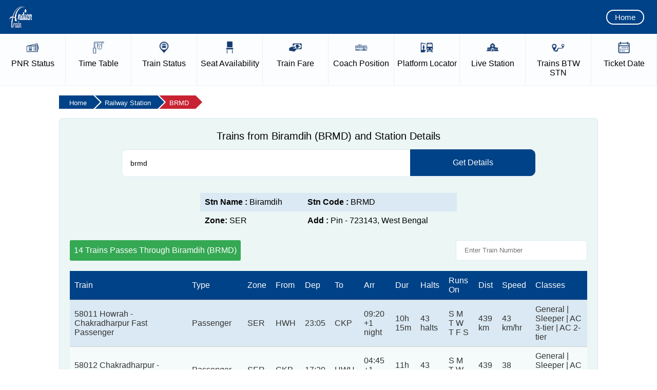

--- FILE ---
content_type: text/html; charset=utf-8
request_url: https://www.indiantrain.in/railway-station/brmd
body_size: 16355
content:


<!doctype html>
<html lang="en">
<head><meta charset="utf-8" />
<title>
	Trains from Biramdih (BRMD) and Station Details
</title>
<meta name="viewport" content="widtpagecontenth=device-widtpagecontenth,minimum-scale=1,initial-scale=1" />
<meta name="google-site-verification" content="cZ89H34pynFgsMD1eQhh6vUFow5n7Gp2P-zOLdjj1jU" />
<meta name="yandex-verification" content="9a5fb21f0c690744" />
<meta name="msvalidate.01" content="89564ADBBC3E974734E878FC496829EB" />
<meta name="robots" content="index, follow" />
<meta name="description" content="The railway station enquiry for Biramdih (BRMD) gives you station details and all the trains starting from or passing by this station." />
<meta name="keywords" content="Biramdih Station Code, Biramdih Station Details, Trains from BRMD, Trains Arrival Departure at BRMD" />
<link rel="canonical" href="https://www.indiantrain.in/railway-station/brmd" />
<meta property="og:title" content="Trains from Biramdih (BRMD) and Station Details" />
<meta property="og:description" content="The railway station enquiry for Biramdih (BRMD) gives you station details and all the trains starting from or passing by this station." />
<meta property="og:url" content="https://www.indiantrain.in/railway-station/brmd" />
<meta property="og:type" content="website" />
<meta property="og:site_name" content="Indian Train Enquiry and Information" />
<script type="text/javascript" src="https://www.indiantrain.in/js/jquery-1.7.2.min.js"></script>
<link type="text/css" href="https://www.indiantrain.in/css/ui-lightness/jquery-ui-1.8.19.custom.css" rel="stylesheet" />
<script type="text/javascript" src="https://www.indiantrain.in/js/jquery-ui-1.8.19.custom.min.js"></script>
<script type="text/javascript" src="https://www.indiantrain.in/js/master.js"></script>
<link rel="stylesheet" href="https://www.indiantrain.in/css/style.css" /><link rel="stylesheet" href="https://www.indiantrain.in/css/media-query.css" />

<script async src="https://fundingchoicesmessages.google.com/i/pub-6479456938801510?ers=1"></script>
<script>(function() {function signalGooglefcPresent() {if (!window.frames['googlefcPresent']) {if (document.body) {const iframe = document.createElement('iframe'); iframe.style = 'width: 0; height: 0; border: none; z-index: -1000; left: -1000px; top: -1000px;'; iframe.style.display = 'none'; iframe.name = 'googlefcPresent'; document.body.appendChild(iframe);} else {setTimeout(signalGooglefcPresent, 0);}}}signalGooglefcPresent();})();</script>


</head>
<body>
    <form name="aspnetForm" method="post" action="./brmd?id=brmd" id="aspnetForm">
<div>
<input type="hidden" name="__EVENTTARGET" id="__EVENTTARGET" value="" />
<input type="hidden" name="__EVENTARGUMENT" id="__EVENTARGUMENT" value="" />
<input type="hidden" name="__VIEWSTATE" id="__VIEWSTATE" value="/[base64]/[base64]/[base64]/dRw0A==" />
</div>

<script type="text/javascript">
//<![CDATA[
var theForm = document.forms['aspnetForm'];
if (!theForm) {
    theForm = document.aspnetForm;
}
function __doPostBack(eventTarget, eventArgument) {
    if (!theForm.onsubmit || (theForm.onsubmit() != false)) {
        theForm.__EVENTTARGET.value = eventTarget;
        theForm.__EVENTARGUMENT.value = eventArgument;
        theForm.submit();
    }
}
//]]>
</script>


<script src="/WebResource.axd?d=oxkzdzTHJXZW53HI_02Gp-QcMdTNXD5auxNQlgaWF-oxHE02bFFr6H_d5AeOwvY8N4aQXWavEz7hGSa3yi3eZSZz-cd7y8Mbg3dYdleZYrc1&amp;t=638942408819057530" type="text/javascript"></script>


<script src="/ScriptResource.axd?d=uYqwmrKx6X9HCPgbxxX3o-XQLwNoLvKfV-iHhr56qze0jOfjLYKHWV-wf2eDGEEyY_zepJF9cCUTwsJookD9JVPtXXwJ6pOIm26E4ExIHoOA0vyJWrp2-LOyj_zxceg5eQrFgohjgXde2_nyEaBkdR0GrW5ByrVoe3CsKaat4WSueBWEoGTMFsvGRMUh9i_p0&amp;t=32e5dfca" type="text/javascript"></script>
<script type="text/javascript">
//<![CDATA[
if (typeof(Sys) === 'undefined') throw new Error('ASP.NET Ajax client-side framework failed to load.');
//]]>
</script>

<script src="/ScriptResource.axd?d=vm2N1gyEOPHBcCPLGVpPrxgTke_44PqpokpEmwPFy8x0qVLgZEu5JR_PPQD4UUFFcO5dCPRpUwpakDMHZU4fxwrRxOsjZFoc1kMHYKEM4avWdXtE5ZvlLDZbYHekYfw989x2mqGU7z3fYfqN7UatHkz-DY3BorB-nqNPCamYyUY3xtwtxww5NDcPu7XEZuYe0&amp;t=32e5dfca" type="text/javascript"></script>
<div>

	<input type="hidden" name="__VIEWSTATEGENERATOR" id="__VIEWSTATEGENERATOR" value="403BCD4D" />
	<input type="hidden" name="__EVENTVALIDATION" id="__EVENTVALIDATION" value="/wEdAAJ0Ga25R1u7frx507tNce2f7MnB0+Mv2zkQcVenx/K8caL+i5Tt6eRZ5U2JinGhUquKnYlwhvLI+P7JOVmZVyPw" />
</div>
    <script type="text/javascript">
//<![CDATA[
Sys.WebForms.PageRequestManager._initialize('ctl00$sm', 'aspnetForm', [], [], [], 90, 'ctl00');
//]]>
</script>

    <!-- BEGIN TOP BAR SECTION -->
    <!-- TOP BAR SECTION - LOGO AND HAMBURGER MENU -->
    <div id="top-bar-section">
        <!-- LOGO -->
        <a href="https://www.indiantrain.in/">
            <img id="AMPdrew-logo" src="/images/logo.png" alt="Indian Train" height="50" width="50">
        </a>
        <div class="right-menu xs-hidden">
            <a href="https://www.indiantrain.in/">Home</a>
        </div>
        <!-- Start of toogle sidebar -->
        <div class="hamtoggle">
            <input type="checkbox" id="menu" name="menu" class="m-menu__checkbox">
            <label class="m-menu__toggle" for="menu">
                <svg width="35" height="35" viewbox="0 0 24 24" fill="none" stroke="#fff" stroke-width="2"
                    stroke-linecap="butt" stroke-linejoin="arcs"><line x1="3" y1="12" x2="21" y2="12"></line><line x1="3" y1="6" x2="21" y2="6"></line><line x1="3" y1="18" x2="21" y2="18"></line></svg>
            </label>
            <label class="m-menu__overlay" for="menu">
            </label>
            <div class="m-menu">
                <div class="m-menu__header">
                    <label class="m-menu__toggle" for="menu">
                        <svg width="30" height="30" viewbox="0 0 24 24" fill="none" stroke="#004287" stroke-width="2"
                            stroke-linecap="butt" stroke-linejoin="arcs">
                    <line x1="18" y1="6" x2="6" y2="18"></line>
                    <line x1="6" y1="6" x2="18" y2="18"></line>
                  </svg>
                    </label>
                    <!-- <span>MENU</span> -->
                </div>
                <ul itemscope itemtype="http://www.schema.org/SiteNavigationElement">
                    <li>
                        <label>
                            <img width="22px" height="23px" alt="Home Icon" src="/images/menu-icon/home.png"><a
                                href="https://www.indiantrain.in/">Home</a></label>
                    </li>
                    <li itemprop="name">
                        <label>
                            <img width="22px" height="23px" alt="PNR Status Icon" src="/images/menu-icon/pnr.png"><a
                                href="https://www.indiantrain.in/pnr-status" itemprop="url">PNR Status</a></label>
                    </li>
                    <li itemprop="name">
                        <label>
                            <img width="22px" height="23px" alt="Live Train Status Icon" src="/images/menu-icon/live-train-status.png"><a
                                href="https://www.indiantrain.in/live-train-running-status" itemprop="url">Live
                                Train Status</a></label>
                    </li>
                    <li itemprop="name">
                        <label>
                            <img width="22px" height="22px" alt="Train Time Table Icon" src="/images/menu-icon/time-table.png"><a
                                href="https://www.indiantrain.in/train-time-table" itemprop="url">Train Time Table</a></label>
                    </li>
                    <li itemprop="name">
                        <label>
                            <img width="22px" height="22px" alt="Seat Availability Icon" src="/images/menu-icon/seat-availability.png"><a
                                href="https://www.indiantrain.in/train-seat-availability" itemprop="url">Seat Availability</a></label>
                    </li>
                    <li itemprop="name">
                        <label>
                            <img width="22px" height="22px" alt="Trains Between Stations Icon" src="/images/menu-icon/train-between-station.png"><a
                                href="https://www.indiantrain.in/trains-between-stations" itemprop="url">Trains
                                BTW Station</a></label>
                    </li>
                    <li itemprop="name">
                        <label>
                            <img width="22px" height="22px" alt="Coach Position Icon" src="/images/menu-icon/coach.png"><a
                                href="https://www.indiantrain.in/train-coach-position" itemprop="url">Coach Position</a></label>
                    </li>
                    <li itemprop="name">
                        <label>
                            <img width="22px" height="22px" alt="Platform Locator Icon" src="/images/menu-icon/platform-locator.png"><a
                                href="https://www.indiantrain.in/platform-locator" itemprop="url">Platform Locator</a></label>
                    </li>
                    <li itemprop="name">
                        <label>
                            <img width="22px" height="22px" alt="Train Fare Icon" src="/images/menu-icon/train-fare.png"><a
                                href="https://www.indiantrain.in/train-fare-enquiry" itemprop="url">Train Fare</a></label>
                    </li>
                    <li itemprop="name">
                        <label>
                            <img width="22px" height="22px" alt="Live Station Icon" src="/images/menu-icon/live-station.png"><a
                                href="https://www.indiantrain.in/live-station-status" itemprop="url">Live Station</a></label>
                    </li>
                    <li>
                        <label>
                            <img width="22px" height="22px" alt="Railway Station Icon" src="/images/menu-icon/station-code.png"><a
                                href="https://www.indiantrain.in/railway-station">Station Details</a></label>
                    </li>
                    <li>
                        <label>
                            <img width="22px" height="22px" alt="Ticket Date Icon" src="/images/menu-icon/ticket-date.png"><a
                                href="https://www.indiantrain.in/ticket-date-calculator">Ticket Date</a></label>
                    </li>
                    <li>
                        <label>
                            <img width="22px" height="22px" alt="Train Types Icon" src="/images/menu-icon/train-type-main.png"><a
                                href="https://www.indiantrain.in/types-of-indian-railways-trains">Train Types</a></label>
                    </li>
					 <li>
                            <label>
                               <img width="22px" height="22px" alt="Flight PNR Status Icon" src="/images/menu-icon/flight-pnr.png"><a
                                            href="https://www.indiantrain.in/flight-pnr-status">Flight PNR</a></label>
                    </li>
                    <li>
                        <label class="a-label__chevron" for="item-2">
                            <img width="22px" height="23px" alt="Exceptional Train Icon" src="/images/menu-icon/exceptional-train.png">Exceptional
                            Trains</label>
                        <input type="checkbox" id="item-2" name="item-2" class="m-menu__checkbox">
                        <div class="m-menu">
                            <div class="m-menu__header">
                                <label class="m-menu__toggle" for="item-2">
                                    <svg width="25" height="25" viewbox="0 0 24 24" fill="none" stroke="#004287" stroke-width="2"
                                        stroke-linecap="butt" stroke-linejoin="arcs">
                                <path d="M19 12H6M12 5l-7 7 7 7"/>
                              </svg>
                                </label>
                                <span>Exceptional Trains</span>
                            </div>
                            <ul>
                                <li>
                                    <label>
                                        <img width="22px" height="22px" alt="Cancelled Trains Icon" src="/images/menu-icon/cancel.png"><a
                                            href="https://www.indiantrain.in/cancelled-trains">Cancelled Trains</a></label>
                                </li>
                                <li>
                                    <label>
                                        <img width="22px" height="22px" alt="Partially Cancelled Trains Icon" src="/images/menu-icon/partially-cancelled.png"><a
                                            href="https://www.indiantrain.in/partially-cancelled-trains">Partially cancelled</a></label>
                                </li>
                                <li>
                                    <label>
                                        <img width="22px" height="22px" alt="Rescheduled Trains Icon" src="/images/menu-icon/resheduled-train.png"><a
                                            href="https://www.indiantrain.in/rescheduled-trains">Rescheduled Trains</a></label>
                                </li>
                                <li>
                                    <label>
                                        <img width="22px" height="22px" alt="Diverted Trains Icon" src="/images/menu-icon/divert-train.png"><a
                                            href="https://www.indiantrain.in/diverted-trains">Diverted Trains </a>
                                    </label>
                                </li>
                                <li>
                                    <label>
                                        <img width="22px" height="22px" alt="Fog Affected Trains Icon" src="/images/menu-icon/fog-affacted.png"><a
                                            href="https://www.indiantrain.in/fog-affected-trains">Fog Affected </a>
                                    </label>
                                </li>
                            </ul>
                        </div>
                    </li>
                    <li style="padding-bottom: 65px;">
                        <label class="a-label__chevron" for="item-3">
                            <img width="22px" height="23px" alt="Other Info Icon" src="/images/menu-icon/other-info.png">Other
                            Info</label>
                        <input type="checkbox" id="item-3" name="item-3" class="m-menu__checkbox">
                        <div class="m-menu">
                            <div class="m-menu__header">
                                <label class="m-menu__toggle" for="item-3">
                                    <svg width="25" height="25" viewbox="0 0 24 24" fill="none" stroke="#004287" stroke-width="2"
                                        stroke-linecap="butt" stroke-linejoin="arcs">
                                <path d="M19 12H6M12 5l-7 7 7 7"/>
                              </svg>
                                </label>
                                <span>Other Information</span>
                            </div>
                            <ul>
                                <li>
                                    <label>
                                        <img width="22px" height="22px" alt="About Us Icon" src="/images/menu-icon/about-us.png"><a
                                            href="https://www.indiantrain.in/about-us">About Us</a></label>
                                </li>
                                <li>
                                    <label>
                                        <img width="22px" height="22px" alt="Disclaimer Icon" src="/images/menu-icon/disclaimer.png"><a
                                            href="https://www.indiantrain.in/disclaimer">Disclaimer</a></label>
                                </li>
                                <li>
                                    <label>
                                        <img width="22px" height="22px" alt="Privacy Policy Icon" src="/images/menu-icon/privacy-policy.png"><a
                                            href="https://www.indiantrain.in/privacy-liolicy">Privacy Policy</a></label>
                                </li>
                                <li>
                                    <label>
                                        <img width="22px" height="22px" alt="Contact Us Icon" src="/images/menu-icon/contact-us.png"><a
                                            href="https://www.indiantrain.in/contact-us">Contact Us </a>
                                    </label>
                                </li>
                            </ul>
                        </div>
                    </li>
                </ul>
            </div>
        </div>
    </div>
    <!-- End of toogle sidebar -->
    <!-- END TOP BAR SECTION  -->
    <!---Service Link Starts---->
    <div class="amp-nav-item xs-hidden">
        <ul>
            <li class=""><a href="https://www.indiantrain.in/pnr-status">
                <img src="/images/menu-icon/pnr.png" alt="PNR Status Icon"
                    width="25px" height="25px"><span><div class="blocknavlist">
                        PNR</div>
                        Status</span></a> </li>
            <li class=""><a href="https://www.indiantrain.in/train-time-table">
                <img src="/images/menu-icon/time-table.png" alt="Train Time Table Icon"
                    width="25px" height="25px"><span><div class="blocknavlist">
                        Time</div>
                        Table</span></a> </li>
            <li class=""><a href="https://www.indiantrain.in/live-train-running-status">
                <img src="/images/menu-icon/live-train-status.png" alt="Live Train Status Icon"
                    width="25px" height="25px"><span><div class="blocknavlist">
                        Train</div>
                        Status</span></a> </li>
            <li class=""><a href="https://www.indiantrain.in/train-seat-availability">
                <img src="/images/menu-icon/seat-availability.png" alt="Seat Availability Icon"
                    width="25px" height="25px"><span><div class="blocknavlist">
                        Seat</div>
                        Availability</span></a> </li>
            <li class=""><a href="https://www.indiantrain.in/train-fare-enquiry">
                <img src="/images/menu-icon/train-fare.png" alt="Train Fare Icon"
                    width="25px" height="25px"><span><div class="blocknavlist">
                        Train</div>
                        Fare</span></a> </li>
            <li class=""><a href="https://www.indiantrain.in/train-coach-position">
                <img src="/images/menu-icon/coach.png" alt="Coach Position Icon"
                    width="25px" height="25px"><span><div class="blocknavlist">
                        Coach</div>
                        Position</span></a> </li>
            <li class=""><a href="https://www.indiantrain.in/platform-locator">
                <img src="/images/menu-icon/platform-locator.png" alt="Platform Locator Icon"
                    width="25px" height="25px"><span><div class="blocknavlist">
                        Platform</div>
                        Locator</span></a> </li>
            <li class=""><a href="https://www.indiantrain.in/live-station-status">
                <img src="/images/menu-icon/live-station.png" alt="Live Station Icon"
                    width="25px" height="25px"><span><div class="blocknavlist">
                        Live</div>
                        Station</span></a> </li>
            <li class=""><a href="https://www.indiantrain.in/trains-between-stations">
                <img src="/images/menu-icon/train-between-station.png" alt="Trains Between Stations Icon"
                    width="25px" height="25px"><span><div class="blocknavlist">
                        Trains</div>
                        BTW STN</span></a> </li>
            <!-- <li>
                <a href="/railway-station"><img src="images//menu-icon/station-code.png" alt="Railway Station Icon" width="25px" height="25px"><span><div class="blocknavlist">Station</div> Details</span></a>
            </li> -->
            <li class=""><a href="https://www.indiantrain.in/ticket-date-calculator">
                <img src="/images/menu-icon/ticket-date.png" alt="Ticket Date Icon"
                    width="25px" height="25px"><span><div class="blocknavlist">
                        Ticket</div>
                        Date</span></a> </li>
        </ul>
    </div>
    <!---End of Service Links--->
    <!-- Schema WebSite Starts -->
    <script type="application/ld+json">
        {
            "@context": "https://schema.org",
            "@type": "WebSite",
            "name": "Indian Train Enquiry and Information",
            "url": "https://www.indiantrain.in/",
            "sameAs": [
                "https://facebook.com/indiantrain",
                "https://twitter.com/indiantrain"
            ],
            "potentialAction": {
                "@type": "SearchAction",
                "target": "https://www.indiantrain.in/search?&q={query}",
                "query": "required"
            }
        }
    </script>
    <!-- Schema WebSite Ends -->
    <!-- End of TopBar -->
    
    <!-- Schema Starts -->
    <script type="application/ld+json">
        {
            "@context": "https://schema.org",
            "@type": "WebPage",
            "url": "https://www.indiantrain.in/railway-station/brmd",
            "name": "Trains from Biramdih (BRMD) and Station Details",
            "description": "The railway station enquiry for Biramdih (BRMD) gives you station details and all the trains starting from or passing by this station."
        }
    </script>
    <!-- Schema Ends -->
    <!-- End of TopHeader -->
    <!-- Full Middle Container Starts -->
    <div class="ampd-row top-mar full-sidebar-col two-section">
        <!-- Breadcrumb Starts -->
        <div class="breadwrapper">
            <ul class="breadcrumb" itemscope itemtype="https://schema.org/BreadcrumbList">
                <li itemprop="itemListElement" itemscope itemtype="https://schema.org/ListItem"><a
                    itemprop="item" href="/"><span itemprop="name">Home</span></a>
                    <meta itemprop="position" content="1" />
                </li>
                <li itemprop="itemListElement" itemscope itemtype="https://schema.org/ListItem"><a
                    itemprop="item" href="/railway-station"><span itemprop="name">Railway Station</span></a>
                    <meta itemprop="position" content="2" />
                </li>
                <li itemprop="itemListElement" itemscope itemtype="https://schema.org/ListItem"><a
                    itemprop="item" href="https://www.indiantrain.in/railway-station/brmd"><span itemprop="name">BRMD</span></a>
                    <meta itemprop="position" content="3" />
                </li>
            </ul>
        </div>
        <!-- Breadcrumb Ends -->
        <!---- Start of Tab Section -->
        <div class="large-tab left-grid">
            <div class="ampd-two-thirds">
                <div class="ampd-content pnr-box">
                    <div style="text-align: center;">
                    <h1>Trains from Biramdih (BRMD) and Station Details</h1>
                    </div>
                    <div class="pnr-wrp">
                        <input name="ctl00$ContentPlaceHolder1$stn" type="text" id="stn" class="block border-none p0 m0" placeholder="Enter Station Name / Code " required="" value="brmd" />
                        <div id="suggesstion-box"></div>
                        <a onclick="checkvaluestn()">
                            <div class="ent-but">Get Details</div>
                    </a>
					</div>
                    <div class="ad-img">
                    <script async src="https://pagead2.googlesyndication.com/pagead/js/adsbygoogle.js?client=ca-pub-6479456938801510" crossorigin="anonymous"></script>
<!-- IT Station Top -->
<ins class="adsbygoogle"
     style="display:block"
     data-ad-client="ca-pub-6479456938801510"
     data-ad-slot="4608780226"
     data-ad-format="auto"
     data-full-width-responsive="true"></ins>
<script>
     (adsbygoogle = window.adsbygoogle || []).push({});
</script>
                    </div>
                    <!-- Result Start -->
                    <div class="errmessage" id="errorr"></div>
                    <!-- Station Info Starts -->
                    <div class="traininfo">
                        <table>
                            <tr>
                                <td>
                                    <strong>Stn Name : </strong>
                                    Biramdih
                                </td>
                                <td>
                                    <strong>Stn Code : </strong>
                                    BRMD
                                </td>
                            </tr>
                            <tr>
                                <td>
                                    <strong>Zone: </strong>
                                    SER
                                </td>
                                <td>
                                    <strong>Add : </strong>
                                    Pin - 723143, West Bengal
                                </td>
                            </tr>
                        </table>
                    </div>
                    <!-- Station Info End -->
                    <div class="result">
                        <div class='canel-trains-grids'>
                            <div class='left-cancel'>
                                <span>
                                    14
                                    Trains Passes Through
                                    Biramdih
                                    (BRMD)
									</span>
								</div>
                            <div class='right-cancel'>
                                <input type='text' name="search" id='train-record-search' id='searchtrainbtn' placeholder='Enter Train Number'>
                            </div>
                        </div>
                    </div>
                    
                                    <!-- Result Table Starts -->
					    <div class="rstable">
                        <table id="paginated-list">
                            <thead>
                                <tr>
                                    <th>Train</th>
                                    <th>Type</th>
                                    <th>Zone</th>
                                    <th>From</th>
                                    <th>Dep</th>
                                    <th>To</th>
                                    <th>Arr</th>
                                    <th>Dur</th>
                                    <th>Halts</th>
                                    <th>Runs On</th>
                                    <th>Dist</th>
                                    <th>Speed</th>
                                    <th>Classes</th>
                                </tr>
                            </thead>
                            <tbody>
                            
                                        <tr>
                                            <td data-title="Train">
                                                58011 Howrah - Chakradharpur Fast Passenger
                                            </td>
                                            <td data-title="Type">
                                                Passenger
                                            </td>
                                            <td data-title="Zone">
                                                SER
                                            </td>
                                            <td data-title="From">
                                                HWH
                                            </td>
                                            <td data-title="Dep">
                                               23:05
                                            </td>
                                            <td data-title="To">
                                                CKP
                                            </td>
                                            <td data-title="Arr">
                                                09:20 +1 night
                                            </td>
                                            <td data-title="Dur">
                                               10h 15m
                                            </td>
                                            <td data-title="Halts">
                                                43 halts
                                            </td>
                                            <td data-title="Runs On">
                                               S M T W T F S
                                            </td>
                                            <td data-title="Dist">
                                                439 km
                                            </td>
                                            <td data-title="Speed">
                                              43 km/hr
                                            </td>
                                            <td data-title="Classes">
                                               General | Sleeper | AC 3-tier | AC 2-tier
                                            </td>
                                        </tr>
                                    
                                        <tr>
                                            <td data-title="Train">
                                                58012 Chakradharpur - Howrah Fast Passenger
                                            </td>
                                            <td data-title="Type">
                                                Passenger
                                            </td>
                                            <td data-title="Zone">
                                                SER
                                            </td>
                                            <td data-title="From">
                                                CKP
                                            </td>
                                            <td data-title="Dep">
                                               17:20
                                            </td>
                                            <td data-title="To">
                                                HWH
                                            </td>
                                            <td data-title="Arr">
                                                04:45 +1 night
                                            </td>
                                            <td data-title="Dur">
                                               11h 25m
                                            </td>
                                            <td data-title="Halts">
                                                43 halts
                                            </td>
                                            <td data-title="Runs On">
                                               S M T W T F S
                                            </td>
                                            <td data-title="Dist">
                                                439 km
                                            </td>
                                            <td data-title="Speed">
                                              38 km/hr
                                            </td>
                                            <td data-title="Classes">
                                               General | Sleeper | AC 3-tier | AC 2-tier
                                            </td>
                                        </tr>
                                    
                                        <tr>
                                            <td data-title="Train">
                                                68056 Tatanagar - Asansol MEMU
                                            </td>
                                            <td data-title="Type">
                                                MEMU
                                            </td>
                                            <td data-title="Zone">
                                                SER
                                            </td>
                                            <td data-title="From">
                                                TATA
                                            </td>
                                            <td data-title="Dep">
                                               08:45
                                            </td>
                                            <td data-title="To">
                                                ASN
                                            </td>
                                            <td data-title="Arr">
                                                13:30 
                                            </td>
                                            <td data-title="Dur">
                                               4h 45m
                                            </td>
                                            <td data-title="Halts">
                                                27 halts
                                            </td>
                                            <td data-title="Runs On">
                                               S M T W T F S
                                            </td>
                                            <td data-title="Dist">
                                                170 km
                                            </td>
                                            <td data-title="Speed">
                                              36 km/hr
                                            </td>
                                            <td data-title="Classes">
                                               General
                                            </td>
                                        </tr>
                                    
                                        <tr>
                                            <td data-title="Train">
                                                68018 Chakradharpur - Gomoh MEMU
                                            </td>
                                            <td data-title="Type">
                                                MEMU
                                            </td>
                                            <td data-title="Zone">
                                                SER
                                            </td>
                                            <td data-title="From">
                                                CKP
                                            </td>
                                            <td data-title="Dep">
                                               05:20
                                            </td>
                                            <td data-title="To">
                                                GMO
                                            </td>
                                            <td data-title="Arr">
                                                13:20 
                                            </td>
                                            <td data-title="Dur">
                                               8h 0m
                                            </td>
                                            <td data-title="Halts">
                                                37 halts
                                            </td>
                                            <td data-title="Runs On">
                                               S M T W T F S
                                            </td>
                                            <td data-title="Dist">
                                                237 km
                                            </td>
                                            <td data-title="Speed">
                                              30 km/hr
                                            </td>
                                            <td data-title="Classes">
                                               General
                                            </td>
                                        </tr>
                                    
                                        <tr>
                                            <td data-title="Train">
                                                68017 Gomoh - Chakradharpur MEMU
                                            </td>
                                            <td data-title="Type">
                                                MEMU
                                            </td>
                                            <td data-title="Zone">
                                                SER
                                            </td>
                                            <td data-title="From">
                                                GMO
                                            </td>
                                            <td data-title="Dep">
                                               14:50
                                            </td>
                                            <td data-title="To">
                                                CKP
                                            </td>
                                            <td data-title="Arr">
                                                22:25 
                                            </td>
                                            <td data-title="Dur">
                                               7h 35m
                                            </td>
                                            <td data-title="Halts">
                                                37 halts
                                            </td>
                                            <td data-title="Runs On">
                                               S M T W T F S
                                            </td>
                                            <td data-title="Dist">
                                                237 km
                                            </td>
                                            <td data-title="Speed">
                                              31 km/hr
                                            </td>
                                            <td data-title="Classes">
                                               General
                                            </td>
                                        </tr>
                                    
                                        <tr>
                                            <td data-title="Train">
                                                68055 Asansol - Tatanagar MEMU
                                            </td>
                                            <td data-title="Type">
                                                MEMU
                                            </td>
                                            <td data-title="Zone">
                                                SER
                                            </td>
                                            <td data-title="From">
                                                ASN
                                            </td>
                                            <td data-title="Dep">
                                               08:25
                                            </td>
                                            <td data-title="To">
                                                TATA
                                            </td>
                                            <td data-title="Arr">
                                                13:30 
                                            </td>
                                            <td data-title="Dur">
                                               5h 5m
                                            </td>
                                            <td data-title="Halts">
                                                27 halts
                                            </td>
                                            <td data-title="Runs On">
                                               S M T W T F S
                                            </td>
                                            <td data-title="Dist">
                                                170 km
                                            </td>
                                            <td data-title="Speed">
                                              33 km/hr
                                            </td>
                                            <td data-title="Classes">
                                               General
                                            </td>
                                        </tr>
                                    
                                        <tr>
                                            <td data-title="Train">
                                                68020 Dhanbad - Jhargram MEMU
                                            </td>
                                            <td data-title="Type">
                                                MEMU
                                            </td>
                                            <td data-title="Zone">
                                                SER
                                            </td>
                                            <td data-title="From">
                                                DHN
                                            </td>
                                            <td data-title="Dep">
                                               14:05
                                            </td>
                                            <td data-title="To">
                                                JGM
                                            </td>
                                            <td data-title="Arr">
                                                21:30 
                                            </td>
                                            <td data-title="Dur">
                                               7h 25m
                                            </td>
                                            <td data-title="Halts">
                                                50 halts
                                            </td>
                                            <td data-title="Runs On">
                                               S M T W T F -
                                            </td>
                                            <td data-title="Dist">
                                                295 km
                                            </td>
                                            <td data-title="Speed">
                                              40 km/hr
                                            </td>
                                            <td data-title="Classes">
                                               General
                                            </td>
                                        </tr>
                                    
                                        <tr>
                                            <td data-title="Train">
                                                68019 Jhargram - Dhanbad MEMU
                                            </td>
                                            <td data-title="Type">
                                                MEMU
                                            </td>
                                            <td data-title="Zone">
                                                SER
                                            </td>
                                            <td data-title="From">
                                                JGM
                                            </td>
                                            <td data-title="Dep">
                                               06:05
                                            </td>
                                            <td data-title="To">
                                                DHN
                                            </td>
                                            <td data-title="Arr">
                                                14:05 
                                            </td>
                                            <td data-title="Dur">
                                               8h 0m
                                            </td>
                                            <td data-title="Halts">
                                                50 halts
                                            </td>
                                            <td data-title="Runs On">
                                               S M T W T F -
                                            </td>
                                            <td data-title="Dist">
                                                295 km
                                            </td>
                                            <td data-title="Speed">
                                              37 km/hr
                                            </td>
                                            <td data-title="Classes">
                                               General
                                            </td>
                                        </tr>
                                    
                                        <tr>
                                            <td data-title="Train">
                                                68024 Purulia - Jhargram MEMU
                                            </td>
                                            <td data-title="Type">
                                                MEMU
                                            </td>
                                            <td data-title="Zone">
                                                SER
                                            </td>
                                            <td data-title="From">
                                                PRR
                                            </td>
                                            <td data-title="Dep">
                                               09:50
                                            </td>
                                            <td data-title="To">
                                                JGM
                                            </td>
                                            <td data-title="Arr">
                                                13:55 
                                            </td>
                                            <td data-title="Dur">
                                               4h 5m
                                            </td>
                                            <td data-title="Halts">
                                                25 halts
                                            </td>
                                            <td data-title="Runs On">
                                               - M T W T F S
                                            </td>
                                            <td data-title="Dist">
                                                185 km
                                            </td>
                                            <td data-title="Speed">
                                              45 km/hr
                                            </td>
                                            <td data-title="Classes">
                                               General
                                            </td>
                                        </tr>
                                    
                                        <tr>
                                            <td data-title="Train">
                                                68023 Jhargram - Purulia MEMU
                                            </td>
                                            <td data-title="Type">
                                                MEMU
                                            </td>
                                            <td data-title="Zone">
                                                SER
                                            </td>
                                            <td data-title="From">
                                                JGM
                                            </td>
                                            <td data-title="Dep">
                                               04:55
                                            </td>
                                            <td data-title="To">
                                                PRR
                                            </td>
                                            <td data-title="Arr">
                                                09:35 
                                            </td>
                                            <td data-title="Dur">
                                               4h 40m
                                            </td>
                                            <td data-title="Halts">
                                                26 halts
                                            </td>
                                            <td data-title="Runs On">
                                               - M T W T F S
                                            </td>
                                            <td data-title="Dist">
                                                185 km
                                            </td>
                                            <td data-title="Speed">
                                              40 km/hr
                                            </td>
                                            <td data-title="Classes">
                                               General
                                            </td>
                                        </tr>
                                    
                                        <tr>
                                            <td data-title="Train">
                                                08011 Howrah - Chakradharpur Express Special
                                            </td>
                                            <td data-title="Type">
                                                COV-Reserved
                                            </td>
                                            <td data-title="Zone">
                                                SER
                                            </td>
                                            <td data-title="From">
                                                HWH
                                            </td>
                                            <td data-title="Dep">
                                               00:05
                                            </td>
                                            <td data-title="To">
                                                CKP
                                            </td>
                                            <td data-title="Arr">
                                                09:20 
                                            </td>
                                            <td data-title="Dur">
                                               9h 15m
                                            </td>
                                            <td data-title="Halts">
                                                34 halts
                                            </td>
                                            <td data-title="Runs On">
                                               S M T W T F S
                                            </td>
                                            <td data-title="Dist">
                                                439 km
                                            </td>
                                            <td data-title="Speed">
                                              47 km/hr
                                            </td>
                                            <td data-title="Classes">
                                               2nd Sitting | Sleeper | AC 3-tier | AC 2-tier
                                            </td>
                                        </tr>
                                    
                                        <tr>
                                            <td data-title="Train">
                                                08012 Chakradharpur - Howrah Express Special
                                            </td>
                                            <td data-title="Type">
                                                COV-Reserved
                                            </td>
                                            <td data-title="Zone">
                                                SER
                                            </td>
                                            <td data-title="From">
                                                CKP
                                            </td>
                                            <td data-title="Dep">
                                               18:25
                                            </td>
                                            <td data-title="To">
                                                HWH
                                            </td>
                                            <td data-title="Arr">
                                                04:30 +1 night
                                            </td>
                                            <td data-title="Dur">
                                               10h 5m
                                            </td>
                                            <td data-title="Halts">
                                                31 halts
                                            </td>
                                            <td data-title="Runs On">
                                               S M T W T F S
                                            </td>
                                            <td data-title="Dist">
                                                439 km
                                            </td>
                                            <td data-title="Speed">
                                              44 km/hr
                                            </td>
                                            <td data-title="Classes">
                                               2nd Sitting | Sleeper | AC 3-tier | AC 2-tier
                                            </td>
                                        </tr>
                                    
                                        <tr>
                                            <td data-title="Train">
                                                58662 Hatia - Tatanagar Passenger
                                            </td>
                                            <td data-title="Type">
                                                COV-UnReserved
                                            </td>
                                            <td data-title="Zone">
                                                SER
                                            </td>
                                            <td data-title="From">
                                                HTE
                                            </td>
                                            <td data-title="Dep">
                                               04:25
                                            </td>
                                            <td data-title="To">
                                                TATA
                                            </td>
                                            <td data-title="Arr">
                                                10:30 
                                            </td>
                                            <td data-title="Dur">
                                               6h 5m
                                            </td>
                                            <td data-title="Halts">
                                                27 halts
                                            </td>
                                            <td data-title="Runs On">
                                               S M T W T F S
                                            </td>
                                            <td data-title="Dist">
                                                216 km
                                            </td>
                                            <td data-title="Speed">
                                              36 km/hr
                                            </td>
                                            <td data-title="Classes">
                                               General
                                            </td>
                                        </tr>
                                    
                                        <tr>
                                            <td data-title="Train">
                                                58661 Tatanagar - Hatia Passenger
                                            </td>
                                            <td data-title="Type">
                                                COV-UnReserved
                                            </td>
                                            <td data-title="Zone">
                                                SER
                                            </td>
                                            <td data-title="From">
                                                TATA
                                            </td>
                                            <td data-title="Dep">
                                               12:45
                                            </td>
                                            <td data-title="To">
                                                HTE
                                            </td>
                                            <td data-title="Arr">
                                                18:55 
                                            </td>
                                            <td data-title="Dur">
                                               6h 10m
                                            </td>
                                            <td data-title="Halts">
                                                27 halts
                                            </td>
                                            <td data-title="Runs On">
                                               S M T W T F S
                                            </td>
                                            <td data-title="Dist">
                                                219 km
                                            </td>
                                            <td data-title="Speed">
                                              36 km/hr
                                            </td>
                                            <td data-title="Classes">
                                               General
                                            </td>
                                        </tr>
                                    
                               
                            </tbody>
                        </table>
                    </div>
                    <!-- Result Table Ends -->
					
										<!-- Pagination Starts -->
<div style="width: 100%; display: flex;align-items: center;">
  <div style="text-align: left; width: 50%;">
      <span id="currpagecount"></span><span id="totalrowscount"></span>
  </div>
  <div class="pagination-container">
    <div class="pagination-button" id="prev-button" aria-label="Previous page" title="Previous page">
      <span class="arrow-left"></span>
    </div>
    <div id="pagination-numbers" class="newpagination-numbers">
      <span id="currentPage"></span>/<span id="pageCount"></span>
    </div>
    <div class="pagination-button" id="next-button" aria-label="Next page" title="Next page">
      <span class="arrow-right"></span>
    </div>
  </div>
</div>
					<!-- Pagination ends -->
				
            </div>
                <!-- Servive Info Starts -->
                <div class="servive-info" itemscope="" itemtype="https://schema.org/FAQPage">

              
                            <div class="accordion">
                                <input type="checkbox" name="collapse62" id="handle62"
                                    checked=checked />
                                <div itemscope itemprop="mainEntity" itemtype="https://schema.org/Question">
                                    <div class="handle" itemprop="name">
                                        <label for="handle62">
                                             <h2>How do I get Biramdih (BRMD) railway station details and trains that pass through here?</h2>
                                        </label>
                                    </div>
                                    <div itemscope="" itemprop="acceptedAnswer" itemtype="https://schema.org/Answer">
                                        <div class="content" itemprop="text">
                                              <p>If you want to check Biramdih (BRMD) station details, then just enter your station name or code in the search box above, select your station name from the dropdown, and hit the &quot;Get Details&quot; button. By doing so, station details along with the train passing through Biramdih station will be displayed on your device screen.</p>                                            
                                        </div>
                                    </div>
                                </div>
                            </div>
                        
                            <div class="accordion">
                                <input type="checkbox" name="collapse63" id="handle63"
                                     />
                                <div itemscope itemprop="mainEntity" itemtype="https://schema.org/Question">
                                    <div class="handle" itemprop="name">
                                        <label for="handle63">
                                             <h2>Why is it important to have Biramdih railway station details?</h2>
                                        </label>
                                    </div>
                                    <div itemscope="" itemprop="acceptedAnswer" itemtype="https://schema.org/Answer">
                                        <div class="content" itemprop="text">
                                              <p>This information is very important as the knowledge of Biramdih (BRMD) railway station helps avoid confusion between similar-sounding station names when booking tickets. Also, prove useful when you have to leave for somewhere urgently and you have information about trains that pass through Biramdih station.</p>                                            
                                        </div>
                                    </div>
                                </div>
                            </div>
                        
                            <div class="accordion">
                                <input type="checkbox" name="collapse64" id="handle64"
                                     />
                                <div itemscope itemprop="mainEntity" itemtype="https://schema.org/Question">
                                    <div class="handle" itemprop="name">
                                        <label for="handle64">
                                             <h2>What is the station code for Biramdih Railway Station?</h2>
                                        </label>
                                    </div>
                                    <div itemscope="" itemprop="acceptedAnswer" itemtype="https://schema.org/Answer">
                                        <div class="content" itemprop="text">
                                              <p>The station code for Biramdih railway station is BRMD.</p>                                            
                                        </div>
                                    </div>
                                </div>
                            </div>
                        
                            <div class="accordion">
                                <input type="checkbox" name="collapse65" id="handle65"
                                     />
                                <div itemscope itemprop="mainEntity" itemtype="https://schema.org/Question">
                                    <div class="handle" itemprop="name">
                                        <label for="handle65">
                                             <h3>How many trains are passing through Biramdih (BRMD)?</h3>
                                        </label>
                                    </div>
                                    <div itemscope="" itemprop="acceptedAnswer" itemtype="https://schema.org/Answer">
                                        <div class="content" itemprop="text">
                                              <p>There are 14 trains that pass through Biramdih (BRMD).</p>                                            
                                        </div>
                                    </div>
                                </div>
                            </div>
                        
                            <div class="accordion">
                                <input type="checkbox" name="collapse66" id="handle66"
                                     />
                                <div itemscope itemprop="mainEntity" itemtype="https://schema.org/Question">
                                    <div class="handle" itemprop="name">
                                        <label for="handle66">
                                             <h3>In which zone does Biramdih fall?</h3>
                                        </label>
                                    </div>
                                    <div itemscope="" itemprop="acceptedAnswer" itemtype="https://schema.org/Answer">
                                        <div class="content" itemprop="text">
                                              <p>Biramdih falls in the SER zone.</p>                                            
                                        </div>
                                    </div>
                                </div>
                            </div>
                        
                            <div class="accordion">
                                <input type="checkbox" name="collapse67" id="handle67"
                                     />
                                <div itemscope itemprop="mainEntity" itemtype="https://schema.org/Question">
                                    <div class="handle" itemprop="name">
                                        <label for="handle67">
                                             <h3>What is the address of Biramdih (BRMD)?</h3>
                                        </label>
                                    </div>
                                    <div itemscope="" itemprop="acceptedAnswer" itemtype="https://schema.org/Answer">
                                        <div class="content" itemprop="text">
                                              <p>The address of Biramdih (BRMD) is &quot;Pin - 723143, West Bengal&quot;.</p>                                            
                                        </div>
                                    </div>
                                </div>
                            </div>
                        
                            <div class="accordion">
                                <input type="checkbox" name="collapse68" id="handle68"
                                     />
                                <div itemscope itemprop="mainEntity" itemtype="https://schema.org/Question">
                                    <div class="handle" itemprop="name">
                                        <label for="handle68">
                                             <h3>What are the trains that start from Biramdih?</h3>
                                        </label>
                                    </div>
                                    <div itemscope="" itemprop="acceptedAnswer" itemtype="https://schema.org/Answer">
                                        <div class="content" itemprop="text">
                                              <p>.</p>                                            
                                        </div>
                                    </div>
                                </div>
                            </div>
                        
                            <div class="accordion">
                                <input type="checkbox" name="collapse69" id="handle69"
                                     />
                                <div itemscope itemprop="mainEntity" itemtype="https://schema.org/Question">
                                    <div class="handle" itemprop="name">
                                        <label for="handle69">
                                             <h3>Which is the fastest train that passes through BRMD?</h3>
                                        </label>
                                    </div>
                                    <div itemscope="" itemprop="acceptedAnswer" itemtype="https://schema.org/Answer">
                                        <div class="content" itemprop="text">
                                              <p>  is the fastest train, covering a distance of  in .</p>                                            
                                        </div>
                                    </div>
                                </div>
                            </div>
                        
					
                </div>
                <!-- Servive Info Ends -->
        </div>
    </div>
    <!---End of Tab Section--->
    </div>
    <!---End of Middle Container--->
	
	     <!-- Script Starts -->
<script>
const paginationNumbers = document.getElementById("pagination-numbers");
const pageCount_ele = document.getElementById("pageCount") // Handle the page values
const currentPage_ele = document.getElementById("currentPage")
const paginatedList = document.getElementById("paginated-list");
const listItems = paginatedList.querySelectorAll("tbody tr");
const nextButton = document.getElementById("next-button");
const prevButton = document.getElementById("prev-button");
const currentSearchOfTotal = document.getElementById('currpagecount')
const totalRowsCount = document.getElementById('totalrowscount')
const paginationLimit = 15;
const searchPaginationLimit = 15;
const pageCount = Math.ceil(listItems.length / paginationLimit);
const input = document.getElementById("myInput");
let currentPage = 1;
let searching = false


let searchArray=[]
let searchPageCount
function myFunction() {
  searching = true
  var input, filter, table, tr, td, i, txtValue, pagination;
  input = document.getElementById("myInput");
  filter = input.value.toLowerCase();
  table = document.getElementById("paginated-list");
  tr = table.getElementsByTagName("tr");
  searchArray=[]
    for (i = 1; i < tr.length; i++) {
    alltags = tr[i].getElementsByTagName("td");
    isFound = false;
      for (j = 0; j < alltags.length; j++) {
        td = alltags[j];
          if (td) {
              txtValue = td.textContent || td.innerText;
              if (txtValue.toLowerCase().indexOf(filter) > -1) {
                  tr[i].style.display = "";
                  j = alltags.length;
                  isFound = true;
              }
        }
    }
    if(isFound){searchArray.push(tr[i])}
      if (!isFound && tr[i].className !== "header") {
        tr[i].style.display = "none";
      }
    }
  setCurrentSearchPage(1)
  pageCount_ele.innerText = Math.ceil(searchArray.length/searchPaginationLimit)
}

const disableButton = (button) => {
  button.classList.add("disabled");
  button.disable = true;
};

const enableButton = (button) => {
  button.classList.remove("disabled");
  button.disable = false;
};

const handlePageButtonsStatus = () => {
  if (currentPage <= 1) {
  disableButton(prevButton);
} else {
  enableButton(prevButton);
}

if (pageCount <= currentPage) {
  disableButton(nextButton);
} else {
  enableButton(nextButton);
}
};

const handleSearchPageButtonsStatus = () => {
if (currentPage <= 1) {
  disableButton(prevButton);
} else {
  enableButton(prevButton);
}

if (Math.ceil(searchArray.length/searchPaginationLimit) <= currentPage) {
  disableButton(nextButton);
} else {
  enableButton(nextButton);
}
};

const handleActivePageNumber = () => {

  currentPage_ele.innerText = currentPage

  enableButton(prevButton) // Assing them as clickable
  enableButton(nextButton)

  if (currentPage <= pageCount){
    disableButton(nextButton) // if last page disable next
  }
  if (currentPage <= 1){
    disableButton(prevButton) // if 1st disable prev
  }

};

const handleSearchActivePageNumber = () => {

  currentPage_ele.innerText = currentPage

  enableButton(prevButton) // Assing them as clickable
  enableButton(nextButton)
  console.log(Math.ceil(searchArray.length/searchPaginationLimit))
  if (currentPage <= (Math.ceil(searchArray.length/searchPaginationLimit ))){
    disableButton(nextButton) // if last page disable next
  }
  if (currentPage <= 1){
    disableButton(prevButton) // if 1st disable prev
  }
};

const setCurrentPage = (pageNum) => {
  currentPage = pageNum;

  handleActivePageNumber();
  handlePageButtonsStatus();

  const prevRange = (pageNum - 1) * paginationLimit;
  const currRange = Math.min(pageNum * paginationLimit, listItems.length);
  currentSearchOfTotal.innerHTML=`Showing ${prevRange + 1} to ${currRange} of `
  totalRowsCount.innerHTML = `${listItems.length} entries`

  listItems.forEach((item, index) => {
    item.classList.add("hidden");
    if (index >= prevRange && index < currRange) {
      item.classList.remove("hidden");
    }
  });
};


const setCurrentSearchPage = (pageNum) => {
  currentPage = pageNum;

  handleSearchActivePageNumber();
  handleSearchPageButtonsStatus();

  const prevRange = (pageNum - 1) * searchPaginationLimit;
const currRange = Math.min(pageNum * searchPaginationLimit, searchArray.length) ;
currentSearchOfTotal.innerHTML=`Showing search results ${prevRange+1} to ${currRange} of `
  totalRowsCount.innerHTML = `${searchArray.length} entries`
  
  searchArray.forEach((item, index) => {
    item.classList.add("hidden");
    if (index >= prevRange && index < currRange) {
      item.classList.remove("hidden");
    }
  });
};


window.addEventListener("load", () => {
  setCurrentPage(1);
  prevButton.addEventListener("click", () => {
    if(!searching){
      setCurrentPage(currentPage - 1)
      pageCount_ele.innerText = pageCount
    }
    else if(searching){
      setCurrentSearchPage(currentPage-1)
      pageCount_ele.innerText = Math.ceil(searchArray.length/searchPaginationLimit)
    }
  });

  nextButton.addEventListener("click", () => {
    if(!searching){
      setCurrentPage(currentPage + 1)
      pageCount_ele.innerText = pageCount
    }
    else{
      setCurrentSearchPage(currentPage+1)
      pageCount_ele.innerText = Math.ceil(searchArray.length/searchPaginationLimit)
    };
  });
  pageCount_ele.innerText = pageCount
});
</script>
    <!-- Script End -->

    <!-- Footer Starts -->
    <div class="out-footer">
        <!--infooter starts-->
        <div class="infooter">
            <!--footer box starts-->
            <div class="footer-box footer-train-services">
                <ul class="footer-list">
                    <div class="footer-heading">
                        Services</div>
                    <!-- <li><a href="https://www.indiantrain.in/">Home</a></li> -->
                    <li><a href="https://www.indiantrain.in/pnr-status">PNR Status</a></li>
                    <li><a href="https://www.indiantrain.in/live-train-running-status">Live Train Status</a></li>
                    <li><a href="https://www.indiantrain.in/train-time-table">Train Time Table</a></li>
                    <li><a href="https://www.indiantrain.in/trains-between-stations">Trains Between Stations</a></li>
                    <li><a href="https://www.indiantrain.in/train-seat-availability">Seat Availability</a></li>
                    <li><a href="https://www.indiantrain.in/train-fare-enquiry">Train Fare Enquiry</a></li>
                    <li><a href="https://www.indiantrain.in/train-coach-position">Coach Position</a></li>
                    <li><a href="https://www.indiantrain.in/platform-locator">Platform Locator</a></li>
                    <li><a href="https://www.indiantrain.in/live-station-status">Live Station</a></li>
                    <li><a href="https://www.indiantrain.in/railway-station">Station Details</a></li>
                    <li><a href="https://www.indiantrain.in/types-of-indian-railways-trains">Train Types</a></li>
                    <li><a href="https://www.indiantrain.in/ticket-date-calculator">Ticket Date</a></li>
                </ul>
            </div>
            <!--footer box ends-->
            <!--footer box starts-->
            <div class="footer-box">
                <ul class="footer-list">
                    <div class="footer-heading">
                        Exceptional Trains</div>
                    <li><a href="https://www.indiantrain.in/cancelled-trains">Fully Cancelled</a></li>
                    <li><a href="https://www.indiantrain.in/partially-cancelled-trains">Partially cancelled</a></li>
                    <li><a href="https://www.indiantrain.in/rescheduled-trains">Rescheduled Trains</a></li>
                    <li><a href="https://www.indiantrain.in/diverted-trains">Diverted Trains</a></li>
                    <li><a href="https://www.indiantrain.in/fog-affected-trains">Fog Affected </a></li>
                </ul>
            </div>
            <!--footer box ends-->
            <!--footer box starts-->
            <div class="footer-box">
                <ul class="footer-list">
                    <div class="footer-heading">
                        About</div>
                    <li><a href="https://www.indiantrain.in/about-us">About us</a></li>
                    <li><a href="https://www.indiantrain.in/disclaimer">Disclaimer</a></li>
                    <li><a href="https://www.indiantrain.in/privacy-policy">Privacy Policy</a></li>
                    <li><a href="https://www.indiantrain.in/contact-us">Contact us</a></li>
                </ul>
            </div>
            <!--footer box ends-->
            <!--footer box starts-->
            <div class="footer-box">
                <ul class="footer-list">
                    <div class="footer-heading">
                        Follow Us on</div>
                    <li><a href="https://www.facebook.com/indiantrainofficial">Facebook</a></li>
                    <li><a href="https://twitter.com/indiantrain_in">Twitter</a></li>
                    <li><a href="https://www.instagram.com/indiantrainofficial/">Instagram</a></li>
                    <li><a href="https://www.youtube.com/channel/UCOzrn6XQUsTHF-4Qnv4tKIw">YouTube</a></li>
                </ul>
            </div>
			
            <!--footer box ends-->
            <div class="clear">
            </div>
            <!--copy starts-->
            <div class="copy">
                Copyright © 2025 IndianTrain.in. All Rights Reserved</div>
            <!--copy ends-->
        </div>
		
		<!-- Google Tag Manager -->
<script>(function(w,d,s,l,i){w[l]=w[l]||[];w[l].push({'gtm.start':
  new Date().getTime(),event:'gtm.js'});var f=d.getElementsByTagName(s)[0],
  j=d.createElement(s),dl=l!='dataLayer'?'&l='+l:'';j.async=true;j.src=
  'https://www.googletagmanager.com/gtm.js?id='+i+dl;f.parentNode.insertBefore(j,f);
  })(window,document,'script','dataLayer','GTM-PFK4G6C');</script>
  <!-- End Google Tag Manager -->
<!-- Google Tag Manager (noscript) -->
<noscript><iframe src="https://www.googletagmanager.com/ns.html?id=GTM-PFK4G6C"
  height="0" width="0" style="display:none;visibility:hidden"></iframe></noscript>
  <!-- End Google Tag Manager (noscript) -->

  <!-- Global site tag (gtag.js) - Google Analytics -->
  <script async src="https://www.googletagmanager.com/gtag/js?id=UA-199107347-1"></script>
  <script>
    window.dataLayer = window.dataLayer || [];
    function gtag() { dataLayer.push(arguments); }
    gtag('js', new Date());
    gtag('config', 'UA-199107347-1');
  </script>
  <!-- end -->

  <!-- Default Statcounter code for Indian Train https://www.indiantrain.in/ -->
  <script type="text/javascript">
    var sc_project = 12547004;
    var sc_invisible = 1;
    var sc_security = "2414af13";
    var sc_remove_link = 1; 
  </script>
  <script type="text/javascript" src="https://www.statcounter.com/counter/counter.js" async></script>
  <noscript>
    <div class="statcounter"><img class="statcounter" src="https://c.statcounter.com/12547004/0/2414af13/1/" alt="Web
Analytics"></div>
  </noscript>
  <!-- End of Statcounter Code -->

    </div>
    <!-- Footer End -->
    </form>
</body>
</html>


--- FILE ---
content_type: text/html; charset=utf-8
request_url: https://www.google.com/recaptcha/api2/aframe
body_size: 249
content:
<!DOCTYPE HTML><html><head><meta http-equiv="content-type" content="text/html; charset=UTF-8"></head><body><script nonce="Ap7MEmQ-KAaSzdQbw-vv1Q">/** Anti-fraud and anti-abuse applications only. See google.com/recaptcha */ try{var clients={'sodar':'https://pagead2.googlesyndication.com/pagead/sodar?'};window.addEventListener("message",function(a){try{if(a.source===window.parent){var b=JSON.parse(a.data);var c=clients[b['id']];if(c){var d=document.createElement('img');d.src=c+b['params']+'&rc='+(localStorage.getItem("rc::a")?sessionStorage.getItem("rc::b"):"");window.document.body.appendChild(d);sessionStorage.setItem("rc::e",parseInt(sessionStorage.getItem("rc::e")||0)+1);localStorage.setItem("rc::h",'1769095428274');}}}catch(b){}});window.parent.postMessage("_grecaptcha_ready", "*");}catch(b){}</script></body></html>

--- FILE ---
content_type: application/javascript; charset=utf-8
request_url: https://fundingchoicesmessages.google.com/f/AGSKWxX_YVN9SJ6zScNAv5bnbpEcEIr_jAvSI8_i2CTaw_WhbI7SZK0bpp8LpyRpJFyRhBjCbapLqM5KBs0PBp5jdHAnlj76SRmgQxF3i4KEFtLN6npf4uhgJgaiXD3Bsp967LL46fGrj2DtAf1SvPMEOvUdlF8bUAHLIPPs2nz-bdwtjOVH6VWh9II_t9zi/_/background_ad__top_ad./framead_-billboard-ads//ad-label-
body_size: -1289
content:
window['fb5b9fc4-4166-4726-a991-2299d923ef0f'] = true;